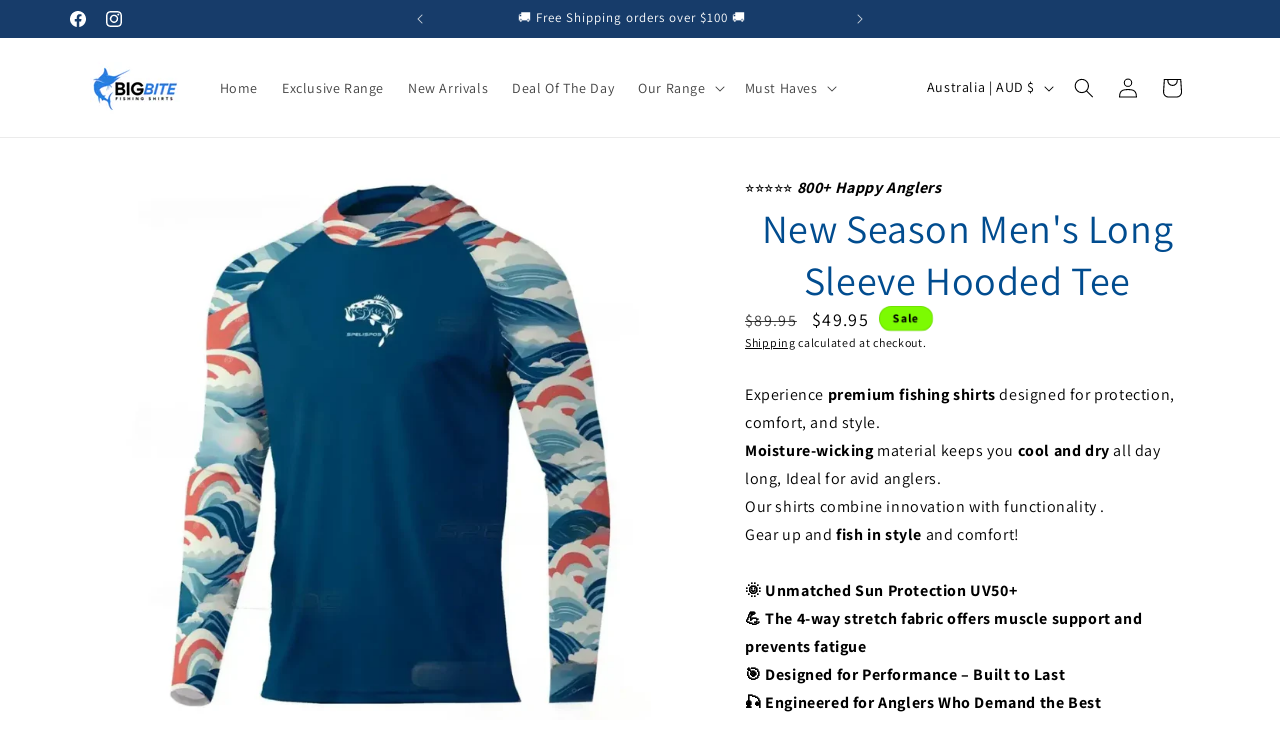

--- FILE ---
content_type: text/css
request_url: https://bigbitefishingshirts.com/cdn/shop/t/12/assets/component-swatch.aio.min.css?v=168313900872307727811767140686
body_size: -391
content:
/*
Generated time: November 10, 2025 04:22
This file was created by the app developer. Feel free to contact the original developer with any questions. It was minified (compressed) by AVADA. AVADA do NOT own this script.
*/
.swatch{--swatch--size:var(--swatch-input--size, 4.4rem);--swatch--border-radius:var(--swatch-input--border-radius, 50%);display:block;width:var(--swatch--size);max-width:100%;aspect-ratio:1/1;background:var(--swatch--background);background-position:var(--swatch-focal-point,initial);background-size:cover;background-origin:border-box;border:.1rem solid rgba(var(--color-foreground),.15);border-radius:var(--swatch--border-radius)}.swatch--square{--swatch--border-radius:var(--swatch-input--border-radius, 0.2rem)}.swatch--unavailable{border-style:dashed;border-color:rgba(var(--color-foreground),.5)}

--- FILE ---
content_type: text/javascript
request_url: https://bigbitefishingshirts.com/cdn/shop/t/12/assets/product-modal.aio.min.js?v=50838732776999690981767140697
body_size: -322
content:
/*
Generated time: November 10, 2025 04:22
This file was created by the app developer. Feel free to contact the original developer with any questions. It was minified (compressed) by AVADA. AVADA do NOT own this script.
*/
customElements.get("product-modal")||customElements.define("product-modal",class extends ModalDialog{constructor(){super()}hide(){super.hide()}show(e){super.show(e),this.showActiveMedia()}showActiveMedia(){this.querySelectorAll(`[data-media-id]:not([data-media-id="${this.openedBy.getAttribute("data-media-id")}"])`).forEach(e=>{e.classList.remove("active")});var e=this.querySelector(`[data-media-id="${this.openedBy.getAttribute("data-media-id")}"]`),t=e.querySelector("template"),t=t?t.content:null,d=(e.classList.add("active"),e.scrollIntoView(),this.querySelector('[role="document"]'));d.scrollLeft=(e.width-d.clientWidth)/2,"DEFERRED-MEDIA"==e.nodeName&&t&&t.querySelector(".js-youtube")&&e.loadContent()}});

--- FILE ---
content_type: text/javascript
request_url: https://bigbitefishingshirts.com/cdn/shop/t/12/assets/cart.aio.min.js?v=56012455073010765321767140668
body_size: 1120
content:
/*
Generated time: November 10, 2025 04:22
This file was created by the app developer. Feel free to contact the original developer with any questions. It was minified (compressed) by AVADA. AVADA do NOT own this script.
*/
class CartRemoveButton extends HTMLElement{constructor(){super(),this.addEventListener("click",e=>{e.preventDefault(),(this.closest("cart-items")||this.closest("cart-drawer-items")).updateQuantity(this.dataset.index,0,e)})}}customElements.define("cart-remove-button",CartRemoveButton);class CartItems extends HTMLElement{constructor(){super(),this.lineItemStatusElement=document.getElementById("shopping-cart-line-item-status")||document.getElementById("CartDrawer-LineItemStatus");var e=debounce(e=>{this.onChange(e)},ON_CHANGE_DEBOUNCE_TIMER);this.addEventListener("change",e.bind(this))}cartUpdateUnsubscriber=void 0;connectedCallback(){this.cartUpdateUnsubscriber=subscribe(PUB_SUB_EVENTS.cartUpdate,e=>{if("cart-items"!==e.source)return this.onCartUpdate()})}disconnectedCallback(){this.cartUpdateUnsubscriber&&this.cartUpdateUnsubscriber()}resetQuantityInput(e){e=this.querySelector("#Quantity-"+e);e.value=e.getAttribute("value"),this.isEnterPressed=!1}setValidity(e,t,r){e.target.setCustomValidity(r),e.target.reportValidity(),this.resetQuantityInput(t),e.target.select()}validateQuantity(e){var t=parseInt(e.target.value),r=e.target.dataset.index;let a="";t<e.target.dataset.min?a=window.quickOrderListStrings.min_error.replace("[min]",e.target.dataset.min):t>parseInt(e.target.max)?a=window.quickOrderListStrings.max_error.replace("[max]",e.target.max):t%parseInt(e.target.step)!=0&&(a=window.quickOrderListStrings.step_error.replace("[step]",e.target.step)),a?this.setValidity(e,r,a):(e.target.setCustomValidity(""),e.target.reportValidity(),this.updateQuantity(r,t,e,document.activeElement.getAttribute("name"),e.target.dataset.quantityVariantId))}onChange(e){this.validateQuantity(e)}onCartUpdate(){return"CART-DRAWER-ITEMS"===this.tagName?fetch(routes.cart_url+"?section_id=cart-drawer").then(e=>e.text()).then(e=>{var t,r=(new DOMParser).parseFromString(e,"text/html");for(t of["cart-drawer-items",".cart-drawer__footer"]){var a=document.querySelector(t),n=r.querySelector(t);a&&n&&a.replaceWith(n)}}).catch(e=>{console.error(e)}):fetch(routes.cart_url+"?section_id=main-cart-items").then(e=>e.text()).then(e=>{e=(new DOMParser).parseFromString(e,"text/html").querySelector("cart-items");this.innerHTML=e.innerHTML}).catch(e=>{console.error(e)})}getSectionsToRender(){return[{id:"main-cart-items",section:document.getElementById("main-cart-items").dataset.id,selector:".js-contents"},{id:"cart-icon-bubble",section:"cart-icon-bubble",selector:".shopify-section"},{id:"cart-live-region-text",section:"cart-live-region-text",selector:".shopify-section"},{id:"main-cart-footer",section:document.getElementById("main-cart-footer").dataset.id,selector:".js-contents"}]}updateQuantity(s,e,t,o,r){this.enableLoading(s);e=JSON.stringify({line:s,quantity:e,sections:this.getSectionsToRender().map(e=>e.section),sections_url:window.location.pathname});let a=t.currentTarget instanceof CartRemoveButton?"clear":"change";fetch(""+routes.cart_change_url,{...fetchConfig(),body:e}).then(e=>e.text()).then(e=>{let i=JSON.parse(e);CartPerformance.measure(a+':paint-updated-sections"',()=>{var t=document.getElementById("Quantity-"+s)||document.getElementById("Drawer-quantity-"+s),r=document.querySelectorAll(".cart-item");if(i.errors)t.value=t.getAttribute("value"),this.updateLiveRegions(s,i.errors);else{this.classList.toggle("is-empty",0===i.item_count);var a=document.querySelector("cart-drawer"),n=document.getElementById("main-cart-footer"),n=(n&&n.classList.toggle("is-empty",0===i.item_count),a&&a.classList.toggle("is-empty",0===i.item_count),this.getSectionsToRender().forEach(e=>{(document.getElementById(e.id).querySelector(e.selector)||document.getElementById(e.id)).innerHTML=this.getSectionInnerHTML(i.sections[e.section],e.selector)}),i.items[s-1]?i.items[s-1].quantity:void 0);let e="";r.length===i.items.length&&n!==parseInt(t.value)&&(e=void 0===n?window.cartStrings.error:window.cartStrings.quantityError.replace("[quantity]",n)),this.updateLiveRegions(s,e);r=document.getElementById("CartItem-"+s)||document.getElementById("CartDrawer-Item-"+s);r&&r.querySelector(`[name="${o}"]`)?a?trapFocus(a,r.querySelector(`[name="${o}"]`)):r.querySelector(`[name="${o}"]`).focus():0===i.item_count&&a?trapFocus(a.querySelector(".drawer__inner-empty"),a.querySelector("a")):document.querySelector(".cart-item")&&a&&trapFocus(a,document.querySelector(".cart-item__name"))}}),CartPerformance.measureFromEvent(a+":user-action",t),publish(PUB_SUB_EVENTS.cartUpdate,{source:"cart-items",cartData:i,variantId:r})}).catch(()=>{this.querySelectorAll(".loading__spinner").forEach(e=>e.classList.add("hidden")),(document.getElementById("cart-errors")||document.getElementById("CartDrawer-CartErrors")).textContent=window.cartStrings.error}).finally(()=>{this.disableLoading(s)})}updateLiveRegions(e,t){e=document.getElementById("Line-item-error-"+e)||document.getElementById("CartDrawer-LineItemError-"+e);e&&(e.querySelector(".cart-item__error-text").textContent=t),this.lineItemStatusElement.setAttribute("aria-hidden",!0);let r=document.getElementById("cart-live-region-text")||document.getElementById("CartDrawer-LiveRegionText");r.setAttribute("aria-hidden",!1),setTimeout(()=>{r.setAttribute("aria-hidden",!0)},1e3)}getSectionInnerHTML(e,t){return(new DOMParser).parseFromString(e,"text/html").querySelector(t).innerHTML}enableLoading(e){(document.getElementById("main-cart-items")||document.getElementById("CartDrawer-CartItems")).classList.add("cart__items--disabled");var t=this.querySelectorAll(`#CartItem-${e} .loading__spinner`),e=this.querySelectorAll(`#CartDrawer-Item-${e} .loading__spinner`);[...t,...e].forEach(e=>e.classList.remove("hidden")),document.activeElement.blur(),this.lineItemStatusElement.setAttribute("aria-hidden",!1)}disableLoading(e){(document.getElementById("main-cart-items")||document.getElementById("CartDrawer-CartItems")).classList.remove("cart__items--disabled");var t=this.querySelectorAll(`#CartItem-${e} .loading__spinner`),e=this.querySelectorAll(`#CartDrawer-Item-${e} .loading__spinner`);t.forEach(e=>e.classList.add("hidden")),e.forEach(e=>e.classList.add("hidden"))}}customElements.define("cart-items",CartItems),customElements.get("cart-note")||customElements.define("cart-note",class extends HTMLElement{constructor(){super(),this.addEventListener("input",debounce(e=>{var t=JSON.stringify({note:e.target.value});fetch(""+routes.cart_update_url,{...fetchConfig(),body:t}).then(()=>CartPerformance.measureFromEvent("note-update:user-action",e))},ON_CHANGE_DEBOUNCE_TIMER))}});